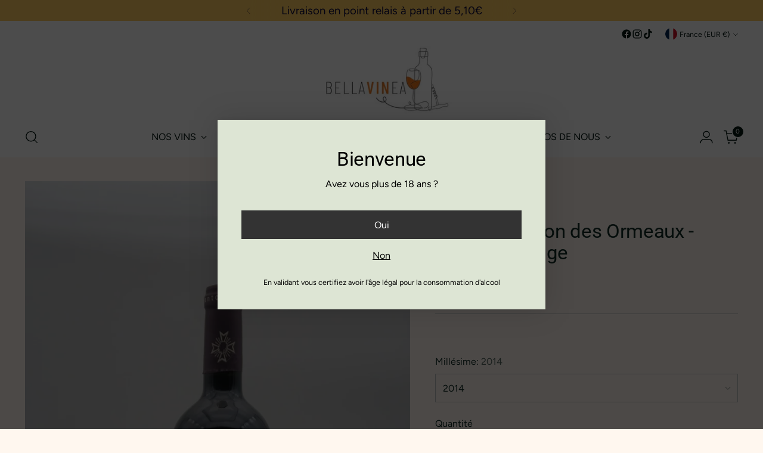

--- FILE ---
content_type: text/javascript; charset=utf-8
request_url: https://bellavinea.com/products/clos-du-canton-des-ormeaux-pomerol-rouge-2014.js
body_size: 1511
content:
{"id":7604922646769,"title":"Clos du Canton des Ormeaux - Pomerol Rouge","handle":"clos-du-canton-des-ormeaux-pomerol-rouge-2014","description":"\u003ctable width=\"100%\"\u003e\n\u003ctbody\u003e\n\u003ctr\u003e\n\u003ctd style=\"width: 10.4963%;\"\u003e\n\u003cdiv style=\"text-align: center;\"\u003e\u003cimg src=\"https:\/\/cdn.shopify.com\/s\/files\/1\/0608\/1999\/6913\/files\/3244992-fruit-fruits-grape_107075_50x50.png?v=1640290466\" alt=\"\" style=\"float: none;\"\u003e\u003c\/div\u003e\n\u003c\/td\u003e\n\u003ctd style=\"width: 85.5037%;\"\u003e\n\u003cspan data-sheets-value='{\"1\":2,\"2\":\"100% Meunier Vieilles Vignes *\\n*vin issu de 3 parcelles seulement, de plus de 70 ans d’âge\"}' data-sheets-userformat='{\"2\":957,\"3\":{\"1\":0},\"5\":{\"1\":[{\"1\":2,\"2\":0,\"5\":{\"1\":2,\"2\":0}},{\"1\":0,\"2\":0,\"3\":3},{\"1\":1,\"2\":0,\"4\":1}]},\"6\":{\"1\":[{\"1\":2,\"2\":0,\"5\":{\"1\":2,\"2\":0}},{\"1\":0,\"2\":0,\"3\":3},{\"1\":1,\"2\":0,\"4\":1}]},\"7\":{\"1\":[{\"1\":2,\"2\":0,\"5\":{\"1\":2,\"2\":0}},{\"1\":0,\"2\":0,\"3\":3},{\"1\":1,\"2\":0,\"4\":1}]},\"8\":{\"1\":[{\"1\":2,\"2\":0,\"5\":{\"1\":2,\"2\":0}},{\"1\":0,\"2\":0,\"3\":3},{\"1\":1,\"2\":0,\"4\":1}]},\"10\":1,\"11\":4,\"12\":0}'\u003e97% Merlot\u003c\/span\u003e\n\u003cp\u003e\u003cspan data-sheets-value='{\"1\":2,\"2\":\"100% Meunier Vieilles Vignes *\\n*vin issu de 3 parcelles seulement, de plus de 70 ans d’âge\"}' data-sheets-userformat='{\"2\":957,\"3\":{\"1\":0},\"5\":{\"1\":[{\"1\":2,\"2\":0,\"5\":{\"1\":2,\"2\":0}},{\"1\":0,\"2\":0,\"3\":3},{\"1\":1,\"2\":0,\"4\":1}]},\"6\":{\"1\":[{\"1\":2,\"2\":0,\"5\":{\"1\":2,\"2\":0}},{\"1\":0,\"2\":0,\"3\":3},{\"1\":1,\"2\":0,\"4\":1}]},\"7\":{\"1\":[{\"1\":2,\"2\":0,\"5\":{\"1\":2,\"2\":0}},{\"1\":0,\"2\":0,\"3\":3},{\"1\":1,\"2\":0,\"4\":1}]},\"8\":{\"1\":[{\"1\":2,\"2\":0,\"5\":{\"1\":2,\"2\":0}},{\"1\":0,\"2\":0,\"3\":3},{\"1\":1,\"2\":0,\"4\":1}]},\"10\":1,\"11\":4,\"12\":0}'\u003e3% Cabernet Franc\u003c\/span\u003e\u003c\/p\u003e\n\u003c\/td\u003e\n\u003c\/tr\u003e\n\u003ctr\u003e\n\u003ctd style=\"width: 10.4963%;\"\u003e\n\u003cdiv style=\"text-align: center;\"\u003e\u003cimg height=\"50x50\" width=\"50x50\" src=\"https:\/\/cdn.shopify.com\/s\/files\/1\/0608\/1999\/6913\/files\/bottle_wine_icon_138844_50x50.png?v=1640290488\" style=\"margin: 0pxpx 0pxpx 0pxpx 0pxpx; float: none;\"\u003e\u003c\/div\u003e\n\u003c\/td\u003e\n\u003ctd style=\"width: 85.5037%;\"\u003eVinification en barrique\u003cbr\u003e\n\u003cp\u003eElevage de 18mois en foudre avec de légers batonnages sur lies fines\u003c\/p\u003e\n\u003c\/td\u003e\n\u003c\/tr\u003e\n\u003c\/tbody\u003e\n\u003c\/table\u003e\n\u003cp style=\"text-align: left;\" data-mce-style=\"text-align: left;\"\u003e \u003c\/p\u003e\n\u003cp style=\"text-align: left;\" data-mce-style=\"text-align: left;\"\u003e\u003cspan style=\"text-decoration: underline;\" data-mce-style=\"text-decoration: underline;\"\u003e\u003cstrong\u003eDégustation:\u003c\/strong\u003e\u003c\/span\u003e\u003c\/p\u003e\n\u003ctable width=\"100%\"\u003e\n\u003ctbody\u003e\n\u003ctr\u003e\n\u003ctd style=\"width: 11.3029%;\"\u003e\n\u003cdiv style=\"text-align: center;\"\u003e\u003cimg style=\"float: none;\" alt=\"\" src=\"https:\/\/cdn.shopify.com\/s\/files\/1\/0608\/1999\/6913\/files\/visibleeyedesigntooloutline_112522_50x50.png?v=1640284778\"\u003e\u003c\/div\u003e\n\u003c\/td\u003e\n\u003ctd style=\"width: 83.6971%;\"\u003e\u003cspan style=\"font-weight: 400;\"\u003eRobe grenat profond et intense\u003c\/span\u003e\u003c\/td\u003e\n\u003c\/tr\u003e\n\u003ctr\u003e\n\u003ctd style=\"width: 11.3029%;\"\u003e\n\u003cdiv style=\"text-align: center;\"\u003e\u003cimg height=\"50x50\" width=\"50x50\" style=\"margin: 0pxpx 0pxpx 0pxpx 0pxpx; float: none;\" src=\"https:\/\/cdn.shopify.com\/s\/files\/1\/0608\/1999\/6913\/files\/nose_icon_126007_50x50.png?v=1640284800\"\u003e\u003c\/div\u003e\n\u003c\/td\u003e\n\u003ctd style=\"width: 83.6971%;\"\u003e\n\u003cdiv\u003e\u003cspan style=\"font-weight: 400;\"\u003eNez très expressif et complexe, sur des notes de fruits rouges \u0026amp; noirs et d’épices\u003c\/span\u003e\u003c\/div\u003e\n\u003c\/td\u003e\n\u003c\/tr\u003e\n\u003ctr\u003e\n\u003ctd style=\"width: 11.3029%;\"\u003e\n\u003cdiv style=\"text-align: center;\"\u003e\u003cimg height=\"50x50\" width=\"50x50\" style=\"margin: 0pxpx 0pxpx 0pxpx 0pxpx; float: none;\" src=\"https:\/\/cdn.shopify.com\/s\/files\/1\/0608\/1999\/6913\/files\/mouth_icon_125716_50x50.png?v=1640284819\"\u003e\u003c\/div\u003e\n\u003c\/td\u003e\n\u003ctd style=\"width: 83.6971%;\"\u003e\n\u003cdiv style=\"text-align: left;\"\u003e\n\u003cp\u003e\u003cspan style=\"font-weight: 400;\"\u003eOuvertes sur des arômes de fruits rouges et noirs (cassis, mûres, cerises noires, pruneaux et fraise mûre) et d’épices (vanille en bâton, réglisse, cannelle, cèdre)\u003c\/span\u003e\u003cbr\u003e\u003c\/p\u003e\n\u003cspan data-mce-fragment=\"1\" style=\"font-weight: 400;\"\u003e\u003c\/span\u003e\n\u003c\/div\u003e\n\u003c\/td\u003e\n\u003c\/tr\u003e\n\u003c\/tbody\u003e\n\u003c\/table\u003e\n\u003cbr\u003e\n\u003cp style=\"text-align: left;\" data-mce-style=\"text-align: left;\"\u003e\u003cbr\u003e\u003c\/p\u003e\n\u003cp style=\"text-align: left;\" data-mce-style=\"text-align: left;\"\u003e\u003cspan style=\"text-decoration: underline;\"\u003e\u003cstrong\u003eA déguster avec \u003c\/strong\u003e\u003cstrong\u003e:\u003c\/strong\u003e\u003c\/span\u003e\u003c\/p\u003e\n\u003ctable width=\"100%\"\u003e\n\u003ctbody\u003e\n\u003ctr\u003e\n\u003ctd style=\"width: 12.9073%;\"\u003e\n\u003cdiv style=\"text-align: center;\"\u003e\u003cimg src=\"https:\/\/cdn.shopify.com\/s\/files\/1\/0608\/1999\/6913\/files\/cook_cooking_hat_icon_193774_50x50.png?v=1640290616\" alt=\"\" style=\"float: none;\"\u003e\u003c\/div\u003e\n\u003c\/td\u003e\n\u003ctd style=\"width: 84.0964%;\"\u003e Côte de bœuf, pavé de cerf\u003cbr\u003e\n\u003c\/td\u003e\n\u003c\/tr\u003e\n\u003c\/tbody\u003e\n\u003c\/table\u003e\n\u003cp style=\"text-align: left;\" data-mce-style=\"text-align: left;\"\u003e \u003c\/p\u003e\n\u003cp style=\"text-align: left;\" data-mce-style=\"text-align: left;\"\u003e\u003cspan style=\"text-decoration: underline;\"\u003e\u003cstrong\u003eTerroir\u003c\/strong\u003e:\u003c\/span\u003e \u003cspan style=\"font-weight: 400;\"\u003eArgilo-limoneux sur sous-sols graveleux \u003c\/span\u003e\u003c\/p\u003e","published_at":"2022-03-22T19:56:28+01:00","created_at":"2022-03-22T18:34:12+01:00","vendor":"Château de Bel","type":"Rouge","tags":["Bio","Bordeaux","Vin"],"price":3910,"price_min":3910,"price_max":3910,"available":false,"price_varies":false,"compare_at_price":null,"compare_at_price_min":0,"compare_at_price_max":0,"compare_at_price_varies":false,"variants":[{"id":42591702024433,"title":"2014","option1":"2014","option2":null,"option3":null,"sku":null,"requires_shipping":true,"taxable":true,"featured_image":{"id":36923452883185,"product_id":7604922646769,"position":1,"created_at":"2022-03-22T19:54:40+01:00","updated_at":"2022-03-22T19:54:41+01:00","alt":null,"width":1365,"height":2048,"src":"https:\/\/cdn.shopify.com\/s\/files\/1\/0608\/1999\/6913\/products\/pomerol-bel-2014.jpg?v=1647975281","variant_ids":[42591702024433]},"available":false,"name":"Clos du Canton des Ormeaux - Pomerol Rouge - 2014","public_title":"2014","options":["2014"],"price":3910,"weight":1600,"compare_at_price":null,"inventory_management":"shopify","barcode":null,"featured_media":{"alt":null,"id":29491921322225,"position":1,"preview_image":{"aspect_ratio":0.667,"height":2048,"width":1365,"src":"https:\/\/cdn.shopify.com\/s\/files\/1\/0608\/1999\/6913\/products\/pomerol-bel-2014.jpg?v=1647975281"}},"requires_selling_plan":false,"selling_plan_allocations":[]}],"images":["\/\/cdn.shopify.com\/s\/files\/1\/0608\/1999\/6913\/products\/pomerol-bel-2014.jpg?v=1647975281"],"featured_image":"\/\/cdn.shopify.com\/s\/files\/1\/0608\/1999\/6913\/products\/pomerol-bel-2014.jpg?v=1647975281","options":[{"name":"Millésime","position":1,"values":["2014"]}],"url":"\/products\/clos-du-canton-des-ormeaux-pomerol-rouge-2014","media":[{"alt":null,"id":29491921322225,"position":1,"preview_image":{"aspect_ratio":0.667,"height":2048,"width":1365,"src":"https:\/\/cdn.shopify.com\/s\/files\/1\/0608\/1999\/6913\/products\/pomerol-bel-2014.jpg?v=1647975281"},"aspect_ratio":0.667,"height":2048,"media_type":"image","src":"https:\/\/cdn.shopify.com\/s\/files\/1\/0608\/1999\/6913\/products\/pomerol-bel-2014.jpg?v=1647975281","width":1365}],"requires_selling_plan":false,"selling_plan_groups":[]}